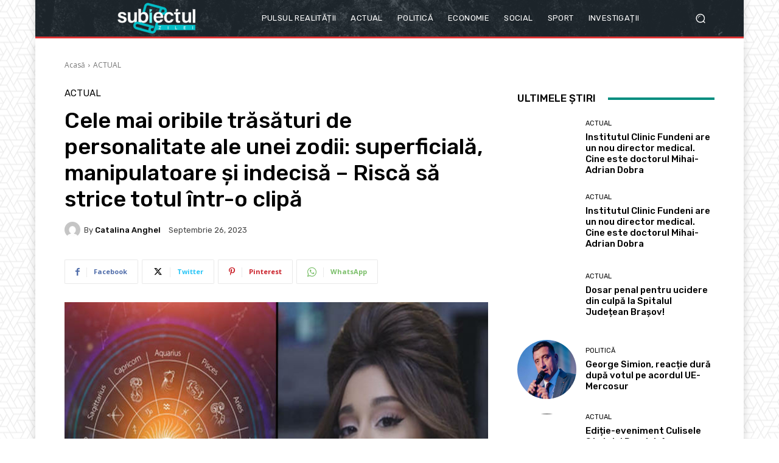

--- FILE ---
content_type: text/html; charset=UTF-8
request_url: https://render.geozo.com/v5/render?surfer_uuid=b469a84c-38d4-467e-af74-0ad73b4ade9e&referrer=https%3A%2F%2Fsubiectulzilei.net%2F2023%2F09%2F26%2Fcele-mai-oribile-trasaturi-de-personalitate-ale-unei-zodii-superficiala-manipulatoare-si-indecisa-risca-sa-strice-totul-intro-clipa%2F&page_load_uuid=8d603537-f48c-418c-952c-aba3e7c2ad8b&page_depth=1&mixprw1dnf=e4447f93-bcb1-40ee-a2b9-3cc92cc6aa90&block_uuid=e4447f93-bcb1-40ee-a2b9-3cc92cc6aa90&refresh_depth=1&safari_multiple_request=166
body_size: 5002
content:
<div data-gz-show-block-id-b36677d7-c681-b118-3a7b-f0bd6000338a="" data-gz-refresh-timeout-99435-1200000="" data-server-rendered="true" data-block-confirm-encoded="rC78-HY4_wabakwAxZBO3qyjf7mvolJVwBndalL8IFaLjC3DSZLs2EOme_lGfQXUDnslbLM3eDL18S-2iMfgyfXSnycd94OYfBqMOMznXaPXONJWkI0gtrXd_aWwZfxTm1zQ-6V8"><div id="block-qossb03k3k" rerender="true" class="block-qossb03k3kgz-block-wrapper" data-v-501d2e46="" data-v-1202af33=""><style data-v-501d2e46="">.block-qossb03k3kgz-block[data-v-1202af33] {all: initial !important;}.block-qossb03k3kgz-block *[data-v-1202af33] {all: unset !important;display: block !important;overflow-wrap: break-word !important;word-wrap: break-word !important;-ms-word-break: break-all !important;word-break: break-all !important;word-break: break-word !important;-ms-hyphens: auto !important;-moz-hyphens: auto !important;-webkit-hyphens: auto !important;hyphens: auto !important;}.block-qossb03k3kgz-block script:nth-child(n),.block-qossb03k3kgz-block style:nth-child(n)[data-v-1202af33] {display: none !important;}.block-qossb03k3kgz-block-wrapper[data-v-1202af33] {text-align: center !important;}.block-qossb03k3kgz-block[data-v-1202af33] {display: inline-block !important;box-sizing: border-box !important;width: 100% !important;padding: 0px 0px !important;border-style: none !important;border-bottom: none !important;border-top: none !important;border-right: none !important;border-left: none !important;border-width: 7px !important;border-radius: 0px !important;border-color: #000000 !important;transition: background-color 0.3s cubic-bezier(0.215, 0.61, 0.355, 1), border-color 0.3s cubic-bezier(0.215, 0.61, 0.355, 1) !important;}.block-qossb03k3kgz-block[data-v-1202af33]:hover {border-color: #000000 !important;}.block-qossb03k3kgz-block__items[data-v-1202af33] {display: flex !important;justify-content: center !important;flex-wrap: wrap !important;margin: -10px -7px !important;}.block-qossb03k3kgz-block__item[data-v-1202af33] {box-sizing: border-box !important;width: calc(100% / 3 - 7px * 2) !important;max-width: 170px !important;min-width: 170px !important;margin: 10px 7px !important;}.block-qossb03k3kgz-media[data-v-1202af33] {overflow: hidden !important;box-sizing: border-box !important;font-family: Roboto !important;line-height: 1.1 !important;background-color: #ffffff !important;border-style: none !important;border-bottom: none !important;border-top: none !important;border-right: none !important;border-left: none !important;border-width: 10px !important;border-radius: 10px !important;border-color: #000000 !important;box-shadow: 0 1px 5px rgba(0, 0, 0, 0.15) !important;color: inherit !important;-webkit-text-fill-color: inherit !important;text-decoration: none !important;transition: background-color 0.3s cubic-bezier(0.215, 0.61, 0.355, 1), border-color 0.3s cubic-bezier(0.215, 0.61, 0.355, 1), box-shadow 0.3s cubic-bezier(0.215, 0.61, 0.355, 1) !important;width: 100% !important;max-width: 100% !important;}.block-qossb03k3kgz-media[data-v-1202af33]:hover {background-color: #ffffff !important;border-color: #000000 !important;box-shadow: 0 1px 5px rgba(0, 0, 0, 0.15) !important;cursor: pointer !important;}.block-qossb03k3kgz-media:hover .block-qossb03k3kgz-media__img-inner[data-v-1202af33] {border-color: #ffff00 !important;}.block-qossb03k3kgz-media:hover .block-qossb03k3kgz-media__img[data-v-1202af33] {transform: scale(1.05) !important;}.block-qossb03k3kgz-media:hover .block-qossb03k3kgz-media__title[data-v-1202af33] {color: rgba(1, 1, 1, 0.8) !important;-webkit-text-fill-color: rgba(1, 1, 1, 0.8) !important;}.block-qossb03k3kgz-media:hover .block-qossb03k3kgz-media__desc[data-v-1202af33] {color: rgba(1, 1, 1, 0.6) !important;-webkit-text-fill-color: rgba(1, 1, 1, 0.6) !important;}.block-qossb03k3kgz-media__container[data-v-1202af33] {display: flex !important;flex-direction: column !important;}.block-qossb03k3kgz-media__img-wrapper[data-v-1202af33] {padding: 0px !important;overflow: hidden !important;}.block-qossb03k3kgz-media__img-inner[data-v-1202af33] {overflow: hidden !important;border-style: none !important;border-bottom: none !important;border-top: none !important;border-right: none !important;border-left: none !important;border-width: 14px !important;border-radius: 0px !important;border-color: #ff0000 !important;transition: border-color 0.3s cubic-bezier(0.215, 0.61, 0.355, 1) !important;}.block-qossb03k3kgz-media__img[data-v-1202af33] {padding-bottom: 75% !important;background-position: center !important;background-size: cover !important;transition: transform 1.5s cubic-bezier(0.215, 0.61, 0.355, 1) !important;}.block-qossb03k3kgz-media__title[data-v-1202af33] {margin: 0 !important;margin-top: 12px !important;margin-bottom: 12px !important;padding-left: 14px !important;padding-right: 14px !important;font-size: 18px !important;font-weight: 700 !important;font-style: normal !important;text-decoration: none !important;color: rgba(1, 1, 1, 0.8) !important;-webkit-text-fill-color: rgba(1, 1, 1, 0.8) !important;text-align: left !important;transition: color 0.5s cubic-bezier(0.215, 0.61, 0.355, 1) !important;}.block-qossb03k3kgz-media__desc[data-v-1202af33] {display: block !important;margin: 0 !important;margin-top: 0px !important;margin-bottom: 16px !important;padding-left: 14px !important;padding-right: 14px !important;font-size: 14px !important;font-style: normal !important;text-decoration: none !important;color: rgba(1, 1, 1, 0.6) !important;-webkit-text-fill-color: rgba(1, 1, 1, 0.6) !important;text-align: left !important;transition: color 0.5s cubic-bezier(0.215, 0.61, 0.355, 1) !important;}.block-qossb03k3kgz-media__btn-wrapper[data-v-1202af33] {padding-left: 14px !important;padding-right: 14px !important;margin-top: auto !important;text-align: right !important;}.block-qossb03k3kgz-media__btn[data-v-1202af33] {display: none !important;margin-top: 20px !important;margin-bottom: 20px !important;padding: 0.5em 1em !important;font-size: 14px !important;font-weight: 700 !important;font-style: normal !important;line-height: 14px !important;color: #FFFFFF !important;-webkit-text-fill-color: #FFFFFF !important;text-decoration: none !important;background-color: #68CB2B !important;border-style: none !important;border-bottom: none !important;border-top: none !important;border-right: none !important;border-left: none !important;border-width: 4px !important;border-radius: 4px !important;border-color: #FFFFFF !important;transition: background-color 0.3s cubic-bezier(0.215, 0.61, 0.355, 1), color 0.3s cubic-bezier(0.215, 0.61, 0.355, 1), border-color 0.3s cubic-bezier(0.215, 0.61, 0.355, 1) !important;}.block-qossb03k3kgz-media__btn[data-v-1202af33]:hover {background-color: #4E9820 !important;cursor: pointer !important;}</style> <style id="block-qossb03k3kstyle" data-v-501d2e46=""></style> <script type="text/javascript" data-v-501d2e46="">(function () {var debounce = '';function onResize () {clearTimeout(debounce);debounce = setTimeout(function () {var el = document.getElementById('block-qossb03k3k');if (!el) return;var parent = getComputedStyle(el);var itemsContainerWidth = parseInt(parent.width, 10);var canContain = Math.floor((itemsContainerWidth + 14) / 185);canContain = Math.min(canContain, 3);canContain = Math.max(canContain, 1);var canContainMobile = Math.min(canContain, 1);document.getElementById('block-qossb03k3kstyle').innerHTML = "".concat(".block-qossb03k3kgz-media.block-qossb03k3kgz-block__item[data-v-1202af33]:nth-child(n+", canContain * 1 +1, ") { display: none !important; }.block-qossb03k3kgz-block__item[data-v-1202af33] {width: calc(100% / ", canContain, " - 7px * 2) !important;}.block-qossb03k3kgz-block[data-v-1202af33] {max-width: ", canContain * 184 +-14, "px !important;width: 100% !important;max-width: 100% !important;}@media (max-width: 650px) {.block-qossb03k3kgz-media.block-qossb03k3kgz-block__item[data-v-1202af33]:nth-child(n) { display: block !important; }.block-qossb03k3kgz-block__item[data-v-1202af33] {width: calc(100% / ", canContainMobile, " - 7px * 2) !important;}.block-qossb03k3kgz-block[data-v-1202af33] {max-width: ", canContainMobile * 184 +-14, "px !important;width: 100% !important;max-width: 100% !important;} }")}, 200);}onResize();window.addEventListener("resize", onResize);var link = document.querySelector('link[href="https://fonts.googleapis.com/css?family=Roboto:100,200,300,400,500,600,700,800,900"]');if (!link) {var resource = document.createElement('link');resource.setAttribute("rel", "stylesheet");resource.setAttribute("href", "https://fonts.googleapis.com/css?family=Roboto:100,200,300,400,500,600,700,800,900");resource.setAttribute("type", "text/css");var head = document.getElementsByTagName('head')[0];head.appendChild(resource);}undefined}(document, window));</script> <style data-v-501d2e46=""></style> <div class="block-qossb03k3kgz-block" data-v-501d2e46="" data-v-1202af33=""><div class="block-qossb03k3kgz-block__items" data-v-501d2e46="" data-v-1202af33=""><a data-v-1202af33="" data-id="[base64]" target="_blank" href="https://render.county-point.com/v1/direct/click?media=751617&amp;g=[base64]" rel="sponsored noindex nofollow" class="block-qossb03k3kgz-media block-qossb03k3kgz-block__item" data-v-501d2e46=""><div class="block-qossb03k3kgz-media__container" data-v-501d2e46="" data-v-1202af33=""><div class="block-qossb03k3kgz-media__img-wrapper" data-v-501d2e46="" data-v-1202af33=""><div class="block-qossb03k3kgz-media__img-inner" data-v-501d2e46="" data-v-1202af33=""><div class="block-qossb03k3kgz-media__img" style="background-image:url(&#39;https://media.county-point.com/.cdn/312351/d3d944/69b6c352e4e6490d997aae0ca25d7afc/d0369036e3f115cf.webp&#39;) !important;" data-v-501d2e46="" data-v-1202af33=""></div></div></div> <div class="block-qossb03k3kgz-media__title" data-v-501d2e46="" data-v-1202af33="">
            Remove nail fungus in just one night! My proven home remedy works
          </div> <div class="block-qossb03k3kgz-media__btn-wrapper" data-v-501d2e46="" data-v-1202af33=""><button class="block-qossb03k3kgz-media__btn" data-v-501d2e46="" data-v-1202af33="">
              More details
            </button></div></div></a><a data-v-1202af33="" data-id="[base64]" target="_blank" href="https://render.county-point.com/v1/direct/click?media=815346&amp;g=[base64]" rel="sponsored noindex nofollow" class="block-qossb03k3kgz-media block-qossb03k3kgz-block__item" data-v-501d2e46=""><div class="block-qossb03k3kgz-media__container" data-v-501d2e46="" data-v-1202af33=""><div class="block-qossb03k3kgz-media__img-wrapper" data-v-501d2e46="" data-v-1202af33=""><div class="block-qossb03k3kgz-media__img-inner" data-v-501d2e46="" data-v-1202af33=""><div class="block-qossb03k3kgz-media__img" style="background-image:url(&#39;https://media.county-point.com/.cdn/c92a10/96a3be/9d7dc9b573ff40e8934b11fe8b3b2483/d03696f7913725d9.webp&#39;) !important;" data-v-501d2e46="" data-v-1202af33=""></div></div></div> <div class="block-qossb03k3kgz-media__title" data-v-501d2e46="" data-v-1202af33="">
            Garlic Boiled in Milk: Just Once Is Enough
          </div> <div class="block-qossb03k3kgz-media__btn-wrapper" data-v-501d2e46="" data-v-1202af33=""><button class="block-qossb03k3kgz-media__btn" data-v-501d2e46="" data-v-1202af33="">
              More details
            </button></div></div></a><a data-v-1202af33="" data-id="[base64]" target="_blank" href="https://render.county-point.com/v1/direct/click?media=812486&amp;g=[base64]" rel="sponsored noindex nofollow" class="block-qossb03k3kgz-media block-qossb03k3kgz-block__item" data-v-501d2e46=""><div class="block-qossb03k3kgz-media__container" data-v-501d2e46="" data-v-1202af33=""><div class="block-qossb03k3kgz-media__img-wrapper" data-v-501d2e46="" data-v-1202af33=""><div class="block-qossb03k3kgz-media__img-inner" data-v-501d2e46="" data-v-1202af33=""><div class="block-qossb03k3kgz-media__img" style="background-image:url(&#39;https://media.county-point.com/.cdn/c92a10/96a3be/37738bbcb5ad420e82c7fcb3e5f74a80/d03696de5af392f4.webp&#39;) !important;" data-v-501d2e46="" data-v-1202af33=""></div></div></div> <div class="block-qossb03k3kgz-media__title" data-v-501d2e46="" data-v-1202af33="">
            What happens to a woman in five years without a man?
          </div> <div class="block-qossb03k3kgz-media__btn-wrapper" data-v-501d2e46="" data-v-1202af33=""><button class="block-qossb03k3kgz-media__btn" data-v-501d2e46="" data-v-1202af33="">
              More details
            </button></div></div></a></div></div></div></div>

--- FILE ---
content_type: text/html; charset=utf-8
request_url: https://www.google.com/recaptcha/api2/aframe
body_size: 269
content:
<!DOCTYPE HTML><html><head><meta http-equiv="content-type" content="text/html; charset=UTF-8"></head><body><script nonce="I1zW5qG-CRIwNVNis1t3lQ">/** Anti-fraud and anti-abuse applications only. See google.com/recaptcha */ try{var clients={'sodar':'https://pagead2.googlesyndication.com/pagead/sodar?'};window.addEventListener("message",function(a){try{if(a.source===window.parent){var b=JSON.parse(a.data);var c=clients[b['id']];if(c){var d=document.createElement('img');d.src=c+b['params']+'&rc='+(localStorage.getItem("rc::a")?sessionStorage.getItem("rc::b"):"");window.document.body.appendChild(d);sessionStorage.setItem("rc::e",parseInt(sessionStorage.getItem("rc::e")||0)+1);localStorage.setItem("rc::h",'1769066419827');}}}catch(b){}});window.parent.postMessage("_grecaptcha_ready", "*");}catch(b){}</script></body></html>